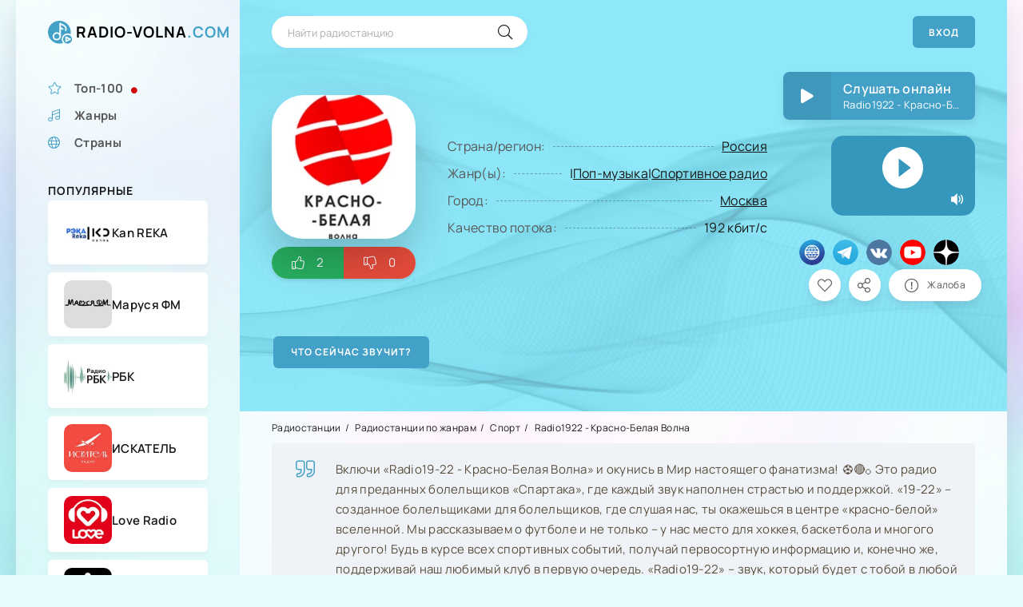

--- FILE ---
content_type: text/html; charset=utf-8
request_url: https://radio-volna.com/style/sport/1946-radio1922-krasno-belaja-volna.html
body_size: 10100
content:
<!DOCTYPE html>
<html lang="ru">
<head><title>Слушать «Radio1922 - Красно-Белая Волна» онлайн бесплатно в хорошем качестве на Radio-Volna.com</title>
<meta name="charset" content="utf-8">
<meta name="title" content="Слушать «Radio1922 - Красно-Белая Волна» онлайн бесплатно в хорошем качестве на Radio-Volna.com">
<meta name="description" content="Наша интернет-радиостанция «19-22» создана инициативными болельщиками «Спартака» для всех, кто разделяет нашу страсть к клубу. Мы не просто рассказываем о футболе, мы погружаем вас в мир «красно-белой» вселенной – от хоккея и баскетбола до других видов спорта.">
<meta name="keywords" content="болельщиков, Включи, «Radio1922, КрасноБелая, Волна», окунись, настоящего, фанатизма, ⚽️🔴⚪️, радио, преданных, «Спартака», каждый, наполнен, страстью, поддержкой, «1922», созданное, болельщиками, слушая">
<link rel="canonical" href="https://radio-volna.com/style/sport/1946-radio1922-krasno-belaja-volna.html">
<link rel="search" type="application/opensearchdescription+xml" title="Радиостанции — слушать онлайн радио бесплатно!" href="https://radio-volna.com/index.php?do=opensearch">
<link rel="preconnect" href="https://radio-volna.com/" fetchpriority="high">
<meta property="twitter:title" content="Слушать «Radio1922 - Красно-Белая Волна» онлайн бесплатно в хорошем качестве на Radio-Volna.com">
<meta property="twitter:url" content="https://radio-volna.com/style/sport/1946-radio1922-krasno-belaja-volna.html">
<meta property="twitter:card" content="summary_large_image">
<meta property="twitter:image" content="https://radio-volna.com/uploads/posts/2024-04/radio1922-krasno-belaja-volna.webp">
<meta property="twitter:description" content="Включи «Radio19-22 - Красно-Белая Волна» и окунись в Мир настоящего фанатизма! ⚽️🔴⚪️ Это радио для преданных болельщиков «Спартака», где каждый звук наполнен страстью и поддержкой. «19-22» – созданное болельщиками для болельщиков, где слушая нас, ты окажешься в центре «красно-белой» вселенной. Мы">
<meta property="og:type" content="article">
<meta property="og:site_name" content="Радиостанции — слушать онлайн радио бесплатно!">
<meta property="og:title" content="Слушать «Radio1922 - Красно-Белая Волна» онлайн бесплатно в хорошем качестве на Radio-Volna.com">
<meta property="og:url" content="https://radio-volna.com/style/sport/1946-radio1922-krasno-belaja-volna.html">
<meta property="og:image" content="https://radio-volna.com/uploads/posts/2024-04/radio1922-krasno-belaja-volna.webp">
<meta property="og:description" content="Включи «Radio19-22 - Красно-Белая Волна» и окунись в Мир настоящего фанатизма! ⚽️🔴⚪️ Это радио для преданных болельщиков «Спартака», где каждый звук наполнен страстью и поддержкой. «19-22» – созданное болельщиками для болельщиков, где слушая нас, ты окажешься в центре «красно-белой» вселенной. Мы">
<meta name="viewport" content="width=device-width, initial-scale=1.0" />
<meta name="theme-color" content="#43a1c7">
<link rel="preload" href="/templates/music-zona/css/common.css" as="style">
<link rel="preload" href="/templates/music-zona/css/styles.css" as="style">
<link rel="preload" href="/templates/music-zona/css/engine.css" as="style">
<link rel="preload" href="/templates/music-zona/css/fontawesome.css" as="style">
<link rel="preload" href="/templates/music-zona/webfonts/manrope-400.woff2" as="font" type="font/woff2" crossorigin>
<link rel="preload" href="/templates/music-zona/webfonts/manrope-600.woff2" as="font" type="font/woff2" crossorigin>
<link rel="preload" href="/templates/music-zona/webfonts/manrope-700.woff2" as="font" type="font/woff2" crossorigin>
<link rel="preload" href="/templates/music-zona/webfonts/fa-light-300.woff2" as="font" type="font/woff2" crossorigin>
<link rel="preload" href="/templates/music-zona/webfonts/fa-solid-900.woff2" as="font" type="font/woff2" crossorigin>
<link rel="shortcut icon" href="/templates/music-zona/images/logo.svg" />
<link rel="icon" href="/favicon.ico" type="image/x-icon">
<link href="/templates/music-zona/css/common.css" type="text/css" rel="stylesheet" />
<link href="/templates/music-zona/css/styles.css" type="text/css" rel="stylesheet" />
<link href="/templates/music-zona/css/engine.css" type="text/css" rel="stylesheet" /> 
<link href="/templates/music-zona/css/fontawesome.css" type="text/css" rel="stylesheet" />
<script src="https://code.jquery.com/jquery-3.6.0.min.js?<?php echo time(); ?>"></script>
<script src="/engine/modules/playerjs/playerjs.js" type="text/javascript"></script>
<!-- Yandex.Metrika counter --> <script type="text/javascript">     (function(m,e,t,r,i,k,a){         m[i]=m[i]||function(){(m[i].a=m[i].a||[]).push(arguments)};         m[i].l=1*new Date();         for (var j = 0; j < document.scripts.length; j++) {if (document.scripts[j].src === r) { return; }}         k=e.createElement(t),a=e.getElementsByTagName(t)[0],k.async=1,k.src=r,a.parentNode.insertBefore(k,a)     })(window, document,'script','https://mc.yandex.ru/metrika/tag.js', 'ym');      ym(95614206, 'init', {webvisor:true, trackHash:true, clickmap:true, accurateTrackBounce:true, trackLinks:true}); </script> <noscript><div><img src="https://mc.yandex.ru/watch/95614206" style="position:absolute; left:-9999px;" alt="" /></div></noscript> <!-- /Yandex.Metrika counter -->
<!-- Yandex.RTB -->
<script>window.yaContextCb=window.yaContextCb||[]</script>
<script src="https://yandex.ru/ads/system/context.js" async></script> 
</head>
<body>
<div class="wrapper">
<div class="wrapper-container wrapper-main">
<header class="header d-flex ai-center">
<a href="/" class="header__logo logo">RADIO-VOLNA<span>.COM</span></a>
<div class="header__search search-block flex-grow-1">
<form id="quicksearch" method="post">
<input type="hidden" name="do" value="search">
<input type="hidden" name="subaction" value="search">
<input class="search-block__input" id="story" name="story" placeholder="Найти радиостанцию" type="text" autocomplete="off">
<button class="search-block__btn" type="submit"><span class="fal fa-search"></span></button>
</form>
</div>
<noindex>
<button class="header__btn-login js-show-login">Вход</button>
</noindex>

<button class="header__btn-menu d-none js-show-mobile-menu"><span class="fal fa-bars"></span></button>
<!-- Put this script tag to the <head> of your page -->
<script type="text/javascript" src="https://vk.com/js/api/openapi.js?168"></script>
<script type="text/javascript">
  VK.init({ apiId: 54138809, onlyWidgets: true });
</script>
</header>
<!-- END HEADER -->
<div class="cols">
<aside class="col-side">
<div class="sb js-this-in-mobile-menu">
<ul class="sb__content sb__menu">
<li><a href="https://radio-volna.com/top-100.html" title="Популярные радиостанции"><span class="fal fa-solid fa-star"></span><b>Топ-100</b><span class="fas fa-circle"></span></a></li>
<li><a href="https://radio-volna.com/style/" title="Выбрать жанр радиостанции"><span class="fal fa-music"></span><b>Жанры</b></a></li>
<li><a href="https://radio-volna.com/state.html" title="Выбрать страну вещания радиостанции"><span class="fal fa-solid fa-globe"></span><b>Страны</b></a></li></ul></div>
<div class="sb">
<div class="sb__title">Популярные</div>
<div class="sb__content"><div class="track d-flex ai-center grid-item">
    <div class="track__img img-fit-cover"><a href="https://radio-volna.com/style/pop/489-kan-reka.html"><img src="/uploads/posts/2023-12/kan-reka.webp" loading="lazy" alt="Kan REKA"></a></div>
    <a class="track__desc flex-grow-1" href=https://radio-volna.com/style/pop/489-kan-reka.html>
        <div class="track__title ws-nowrap">Kan REKA</div>
    </a>
</div>
    <div class="track d-flex ai-center grid-item">
    <div class="track__img img-fit-cover"><a href="https://radio-volna.com/style/pop/147-marusja-fm.html"><img src="/uploads/posts/2023-11/marusja-fm.webp" loading="lazy" alt="Маруся ФМ"></a></div>
    <a class="track__desc flex-grow-1" href=https://radio-volna.com/style/pop/147-marusja-fm.html>
        <div class="track__title ws-nowrap">Маруся ФМ</div>
    </a>
</div>
    <div class="track d-flex ai-center grid-item">
    <div class="track__img img-fit-cover"><a href="https://radio-volna.com/style/razgovornoe/2286-rbk-radio.html"><img src="/uploads/posts/2025-09/rbk-radio.webp" loading="lazy" alt="РБК"></a></div>
    <a class="track__desc flex-grow-1" href=https://radio-volna.com/style/razgovornoe/2286-rbk-radio.html>
        <div class="track__title ws-nowrap">РБК</div>
    </a>
</div>
    <div class="track d-flex ai-center grid-item">
    <div class="track__img img-fit-cover"><a href="https://radio-volna.com/style/pop/618-iskatel.html"><img src="/uploads/posts/2023-12/iskatel.webp" loading="lazy" alt="ИСКАТЕЛЬ"></a></div>
    <a class="track__desc flex-grow-1" href=https://radio-volna.com/style/pop/618-iskatel.html>
        <div class="track__title ws-nowrap">ИСКАТЕЛЬ</div>
    </a>
</div>
    <div class="track d-flex ai-center grid-item">
    <div class="track__img img-fit-cover"><a href="https://radio-volna.com/style/pop/1972-love-radio.html"><img src="/uploads/posts/2024-04/love-radio.webp" loading="lazy" alt="Love Radio"></a></div>
    <a class="track__desc flex-grow-1" href=https://radio-volna.com/style/pop/1972-love-radio.html>
        <div class="track__title ws-nowrap">Love Radio</div>
    </a>
</div>
    <div class="track d-flex ai-center grid-item">
    <div class="track__img img-fit-cover"><a href="https://radio-volna.com/style/novosti/2051-invoice-radio.html"><img src="/uploads/posts/2024-05/invoice-radio.webp" loading="lazy" alt="InVoice Radio"></a></div>
    <a class="track__desc flex-grow-1" href=https://radio-volna.com/style/novosti/2051-invoice-radio.html>
        <div class="track__title ws-nowrap">InVoice Radio</div>
    </a>
</div>
    <div class="track d-flex ai-center grid-item">
    <div class="track__img img-fit-cover"><a href="https://radio-volna.com/style/pop/2712-avtoradio.html"><img src="/uploads/posts/2025-10/avtoradio.webp" loading="lazy" alt="Авторадио"></a></div>
    <a class="track__desc flex-grow-1" href=https://radio-volna.com/style/pop/2712-avtoradio.html>
        <div class="track__title ws-nowrap">Авторадио</div>
    </a>
</div>
    <div class="track d-flex ai-center grid-item">
    <div class="track__img img-fit-cover"><a href="https://radio-volna.com/style/jumor/2118-comedy-radio.html"><img src="/uploads/posts/2025-08/comedy-radio.webp" loading="lazy" alt="Comedy Radio"></a></div>
    <a class="track__desc flex-grow-1" href=https://radio-volna.com/style/jumor/2118-comedy-radio.html>
        <div class="track__title ws-nowrap">Comedy Radio</div>
    </a>
</div>
    <div class="track d-flex ai-center grid-item">
    <div class="track__img img-fit-cover"><a href="https://radio-volna.com/style/pop/57-novoe.html"><img src="/uploads/posts/2023-11/radio-novoe.webp" loading="lazy" alt="Новое радио"></a></div>
    <a class="track__desc flex-grow-1" href=https://radio-volna.com/style/pop/57-novoe.html>
        <div class="track__title ws-nowrap">Новое радио</div>
    </a>
</div>
    </div> 
<!-- Yandex.RTB R-A-7439960-3 -->
<div id="yandex_rtb_R-A-7439960-3"></div>
<script>
window.yaContextCb.push(()=>{
	Ya.Context.AdvManager.render({
		"blockId": "R-A-7439960-3",
		"renderTo": "yandex_rtb_R-A-7439960-3"
	})
})
</script></div>
</aside>
<!-- END COL SIDE -->
<main class="col-main" id="wajax">
<div class="content">
<div class="d-grid"><article class="full ignore-select"><div class="fmain sect"> 
<div class="sect__content fcols fx-row fx-middle"><div class="fleft"><div class="fposter img-fit-cover"><img src="/uploads/posts/2024-04/radio1922-krasno-belaja-volna.webp" loading="lazy" alt="Radio1922 - Красно-Белая Волна"></div>
<noindex><div class="page__rating d-flex"><a href="#" onclick="doRate('plus', '1946'); return false;" ><span class="fal fa-thumbs-up"></span><span><span data-likes-id="1946">2</span></span></a><a href="#" onclick="doRate('minus', '1946'); return false;" ><span class="fal fa-thumbs-down"></span><span><span data-dislikes-id="1946">0</span></span></a></div></noindex></div>
<div class="fmid fx-1"><ul class="finfo"><li><span>Страна/регион:</span><span><a href="https://radio-volna.com/russia/" title="Все радиостанции России">Россия</a></span></li>
    
<li><span>Жанр(ы):</span> <span>|<a href="https://radio-volna.com/style/pop/">Поп-музыка</a>|<a href="https://radio-volna.com/style/sport/">Спортивное радио</a>           </span></li>
                      <li><span>Город:</span> <span> <a href="https://radio-volna.com/russia/cfo/moskva/" title="Радиостанции Москвы">Москва</a></span></li>


<li><span>Качество потока:</span>  <span>192 кбит/с</span></li> </ul></div>  
 <div class="fctrl js-item" data-track="https://onair.radio1922.ru:8000/192.mp3" rel="nofollow" data-title="Radio1922 - Красно-Белая Волна" data-artist="Радиостанция" data-img="https://radio-volna.com/uploads/posts/2024-04/radio1922-krasno-belaja-volna.webp">
<div class="fplay fx-row fx-middle js-play anim"><div class="msc-play" title="Играть \ остановить"><span class="fas fa-play"></span></div>
<div class="fplay-desc fx-1">Слушать онлайн <div class="ws-nowrap">Radio1922 - Красно-Белая Волна</div></div></div>
 <div class="fctrl js-item" data-track="https://onair.radio1922.ru:8000/192.mp3" data-title="Radio1922 - Красно-Белая Волна" data-artist="Радиостанция" data-img="https://radio-volna.com/uploads/posts/2024-04/radio1922-krasno-belaja-volna.webp"><div id="player" style="height: 100px; margin: 10px 20px 30px 40px;"></div><script>
   var player = new Playerjs({id:"player", file:"https://onair.radio1922.ru:8000/192.mp3"});
   ym(95614206,'reachGoal','playerjs_init')
</script>
<noindex><div class="social-icons fmeta fx-row"><a href="//kbvolna.com" target="_blank"><img src="/path/to/www-icon.png" title="Официальный сайт радиостанции" alt="website Icon"></a><a href="https://t.me/kbvolna" rel="nofollow" target="_blank"><img src="/path/to/telegram-icon.png" alt="telegram Icon"></a><a href="https://vk.com/radio1922" rel="nofollow" target="_blank"><img src="/path/to/vk-icon.png" alt="vkontakte Icon"></a><a href="https://www.youtube.com/channel/UCo6q0vPPUNJauqzqzwrCiMw" rel="nofollow" target="_blank"><img src="/path/to/youtube-icon.png" alt="youtube.com Icon"></a><a href="https://dzen.ru/kbvolna.com" target="_blank"><img src="/path/to/dzen-icon.png" alt="dzen Icon"></a>           </div></noindex>       
<div class="fmeta fx-row fx-center"><noindex><div class="ffav js-show-login anim" title="В избранное"><span class="fal fa-heart"></span></div></noindex>
<noindex>
<button class="ffav js-share" data-href="https://radio-volna.com/style/sport/1946-radio1922-krasno-belaja-volna.html"><span class="fal fa-share-alt"></span></button></noindex>
<a href="javascript:AddComplaint('1946', 'news')"><noindex><div class="ffav fshare"><span class="fal fa-exclamation-circle"></span>Жалоба</div></noindex></a></div></div>
</div></div><noindex><script>
        $(document).ready(function () {
            $('#getNameSong').submit(function (event) {
                event.preventDefault();
        $("#load").css('display', 'block');
        $("#load").html('<img src="/templates/music-zona/img/zagruzka.gif" width="30px" height="30px"> Пожалуйста подождите...');
        $.ajax({
            type: "GET",
            url: "https://radio-volna.com/script/get_meta.php",
            data: "url=https://onair.radio1922.ru:8000/192.mp3",
            timeout: 9000,
            success: function (html) {
                if (html !== "") {
                    var res = html.replace(/&/g, 'and');
                    res = res.replace(/amp;/g, '');
                    res = res.replace(/'/g, '');
                    var output = html + "<br />";
                    output += "<div class='poiskpesni'><img class='icopoisk' src='https://radio-volna.com/templates/music-zona/images/ym.png'><a target='_blank' rel='nofollow' href='https://music.yandex.ru/search?text=" + res + "'>Поиск на Яндекс.Музыка</a></div>";
                    output += "<div class='poiskpesni'><img class='icopoisk' src='https://radio-volna.com/templates/music-zona/images/vk.png'><a target='_blank' rel='nofollow' href='https://vk.com/search?&c[section]=audio&c[q]=" + res + "'>Поиск в VK</a></div>";
                    output += "<div class='poiskpesni'><img class='icopoisk' src='https://radio-volna.com/templates/music-zona/images/rutube.png'><a target='_blank' rel='nofollow' href='https://rutube.ru/search/?query=" + res + "'>Поиск в RUTUBE</a></div>";
                    output += "<div class='poiskpesni'><img class='icopoisk' src='https://radio-volna.com/templates/music-zona/images/youtube.png'><a target='_blank' rel='nofollow' href='https://www.youtube.com/results?search_query=" + res + "'>Поиск на YouTube</a></div>";
                    output += "<div class='poiskpesni'><img class='icopoisk' src='https://radio-volna.com/templates/music-zona/images/gp.png'><a target='_blank' rel='nofollow' href='https://music.youtube.com/search?q=" + res + "'>Поиск на YouTube Music</a></div>";
                    output += "<div class='poiskpesni'><img class='icopoisk' src='https://radio-volna.com/templates/music-zona/images/apple.png'><a target='_blank' rel='nofollow' href='https://music.apple.com/us/search?term=" + res + "'>Поиск в Apple Music</a></div>";
                    output += "<div class='poiskpesni'><img class='icopoisk' src='https://radio-volna.com/templates/music-zona/images/soundcloud.png'><a target='_blank' rel='nofollow' href='https://soundcloud.com/search?q=" + res + "'>Поиск на SoundCloud</a></div>";
                    output += "<div class='poiskpesni'><img class='icopoisk' src='https://radio-volna.com/templates/music-zona/images/beatport.png'><a target='_blank' rel='nofollow' href='https://www.beatport.com/search?q=" + res + "'>Поиск на BeatPort</a></div>";
                    $("#namesong").html(output);
                } else {
                    $("#namesong").html("В данный момент не удалось получить название трека. Просьба сообщить нам об этом через кнопку выше, которая называется \"Жалоба\". Спасибо!");
                }
                $("#namesong").css('display', 'block');
                $("#load").css('display', 'none');
                $(".nsong_note").css('display', 'initial');
            },
            error: function (badData) {
                $("#namesong").css('display', 'block');
                $("#load").css('display', 'none');
                $("#namesong").html("В данный момент не удалось получить название трека. Просьба сообщить нам об этом через кнопку выше, которая называется \"Жалоба\". Спасибо!");
            }
        });
        return false;
    });
});
ym(95614206,'reachGoal','#getNameSong')   
</script>
<div class="news">
    <div class="news-pad">
        <div class="servbuttons">
            <div class="nsong">
                <form id="getNameSong" action="#">
                    <input type="submit" class="button7" value="Что сейчас звучит?" />
                    <span class="nsong_note">← чтобы получить название трека нажмите ещё раз</span>
                </form>
                <div id="load"></div>
                <div id="namesong" class="namesong"></div>
            </div>
        </div>
    </div>
</div>
<!-- Yandex.RTB R-A-7439960-5 -->
<div id="yandex_rtb_R-A-7439960-5"></div>
<script>
window.yaContextCb.push(() => {
    Ya.Context.AdvManager.render({
        "blockId": "R-A-7439960-5",
        "renderTo": "yandex_rtb_R-A-7439960-5"
    })
})
</script></noindex><!-- END FCOLS --></div><!-- END FMAIN -->
<section class="sect sect--wide"><div class="speedbar ws-nowrap fspeedbar"><a href="https://radio-volna.com/">Радиостанции</a> <a href="https://radio-volna.com/style/">Радиостанции по жанрам</a> <a href="https://radio-volna.com/style/sport/">Спорт</a> Radio1922 - Красно-Белая Волна</div>
<div class="sect__content full-text clearfix ftext" data-height="460"><div class="quote_block noncontenteditable"><div class="quote"><div class="quote_body contenteditable">Включи «Radio19-22 - Красно-Белая Волна» и окунись в Мир настоящего фанатизма! ⚽️🔴⚪️ Это радио для преданных болельщиков «Спартака», где каждый звук наполнен страстью и поддержкой. «19-22» – созданное болельщиками для болельщиков, где слушая нас, ты окажешься в центре «красно-белой» вселенной. Мы рассказываем о футболе и не только – у нас место для хоккея, баскетбола и многого другого! Будь в курсе всех спортивных событий, получай первосортную информацию и, конечно же, поддерживай наш любимый клуб в первую очередь. «Radio19-22» – звук, который будет с тобой в любой игре!</div></div></div>

</div></section><!-- Yandex.RTB R-A-7439960-4 -->
<div id="yandex_rtb_R-A-7439960-4"></div>
<script>
window.yaContextCb.push(()=>{
	Ya.Context.AdvManager.render({
		"blockId": "R-A-7439960-4",
		"renderTo": "yandex_rtb_R-A-7439960-4"
	})
})
</script>

<br>


<div class="fcaption-kontakt"><table style="width: 100%;">
<tbody><tr><td style="width: 7.8191%;">Телефон:<br></td>
<td style="width: 92.1809%;"><p><a href="tel:+79660071922">+79660071922</a></p><a href="tel:"></a></td></tr>
<tr><td style="width: 7.8191%;">Email:<br></td>
<td style="width: 92.1809%;"><a href="mailto:onair@kbvolna.com">onair@kbvolna.com</a><br><a href="mailto:"></a></td></tr></tbody>
</table></div><noindex> <section class="sect sect--wide">

<div class="sect__content sect__content--count d-grid"><span style="font-size: 18px; margin-bottom: 10px;"><b>Похожие радиостанции:</b></span><div class="track d-flex ai-center grid-item js-item" data-track="https://audio.radiomovement.ru:8443/radiomovement.mp3" data-title="Движение" data-artist="artist" data-img="https://radio-volna.com/uploads/posts/2025-11/radio-dvizhenie.webp"><button class="track__play js-play" title="Играть \ остановить"><span class="fas fa-play"></span></button><div class="track__img img-fit-cover"><a href="https://radio-volna.com/style/sport/2756-dvizhenie.html"><img src="/uploads/posts/2025-11/radio-dvizhenie.webp" loading="lazy" alt="Движение"></a></div><a class="track__desc flex-grow-1" href=https://radio-volna.com/style/sport/2756-dvizhenie.html><div class="track__title ws-nowrap">Движение</div><div class="track__subtitle ws-nowrap">Спорт / Рок / Россия</div></a><div class="track__time"></div><button class="track__share js-share" data-href="{full-link}"><span class="fal fa-share-alt"></span></button></div><div class="track d-flex ai-center grid-item js-item" data-track="https://rp2.amgradio.ru/RuWave48?nocaches91886" data-title="Русская Волна" data-artist="artist" data-img="https://radio-volna.com/uploads/posts/2023-12/russkaja-volna.webp"><button class="track__play js-play" title="Играть \ остановить"><span class="fas fa-play"></span></button><div class="track__img img-fit-cover"><a href="https://radio-volna.com/style/pop/321-russkaja-volna.html"><img src="/uploads/posts/2023-12/russkaja-volna.webp" loading="lazy" alt="Русская Волна"></a></div><a class="track__desc flex-grow-1" href=https://radio-volna.com/style/pop/321-russkaja-volna.html><div class="track__title ws-nowrap">Русская Волна</div><div class="track__subtitle ws-nowrap">Поп-музыка / Россия</div></a><div class="track__time"></div><button class="track__share js-share" data-href="{full-link}"><span class="fal fa-share-alt"></span></button></div><div class="track d-flex ai-center grid-item js-item" data-track="https://stream.radionv.ru:4845/radio?7695" data-title="Новая волна" data-artist="artist" data-img="https://radio-volna.com/uploads/posts/2023-11/novaja-volna.webp"><button class="track__play js-play" title="Играть \ остановить"><span class="fas fa-play"></span></button><div class="track__img img-fit-cover"><a href="https://radio-volna.com/style/pop/158-novaja-volna.html"><img src="/uploads/posts/2023-11/novaja-volna.webp" loading="lazy" alt="Новая волна"></a></div><a class="track__desc flex-grow-1" href=https://radio-volna.com/style/pop/158-novaja-volna.html><div class="track__title ws-nowrap">Новая волна</div><div class="track__subtitle ws-nowrap">Поп-музыка / Россия</div></a><div class="track__time"></div><button class="track__share js-share" data-href="{full-link}"><span class="fal fa-share-alt"></span></button></div></div></section>
<!-- Put this div tag to the place, where the Comments block will be -->
<div id="vk_comments"></div>
<script type="text/javascript">
  VK.Widgets.Comments("vk_comments", {limit: 10, attach: "*"});
</script></noindex>
<div class="page__comments sect--wide">
<div class="page__comments-header">
<noindex><div class="page__comments-title">Отзывы</div></noindex>
<noindex><div class="page__comments-info">
<span class="fal fa-exclamation-circle"></span>Минимальная длина отзыва - 10 знаков, отзывы модерируются.</div></noindex>
<noindex><button class="page__comments-btn js-show-comments">Добавить отзыв о радиостанции</button></noindex></div>
<noindex><div class="page__comments-form d-none"><form  method="post" name="dle-comments-form" id="dle-comments-form" ><div class="form ac-form ignore-select"><div class="ac-form__editor"><div class="bb-editor">
<textarea name="comments" id="comments" cols="70" rows="10"></textarea>
</div></div><div class="form__row form__row--protect message-info d-none"><label class="form__label form__label--important" for="sec_code">Введите код с картинки:</label><div class="form__sec-code d-flex"><input class="form__input" type="text" name="sec_code" id="sec_code" placeholder="Впишите код с картинки" maxlength="45" required /><a onclick="reload(); return false;" title="Кликните на изображение чтобы обновить код, если он неразборчив" href="#"><span id="dle-captcha"><img src="/engine/modules/antibot/antibot.php" alt="Кликните на изображение чтобы обновить код, если он неразборчив" width="160" height="80"></span></a></div></div><div class="ac-form__bottom d-flex"><button class="ac-form__btn" name="submit" type="submit">Отправить</button><input class="ac-form__input flex-grow-1" type="text" maxlength="35" name="name" id="name" placeholder="Ваше имя" /><input class="ac-form__input flex-grow-1" type="text" maxlength="35" name="mail" id="mail" placeholder="Ваш e-mail (необязательно)" /></div></div>
		<input type="hidden" name="subaction" value="addcomment">
		<input type="hidden" name="post_id" id="post_id" value="1946"><input type="hidden" name="user_hash" value="30b75128d37f41b04c4eb271258acc14d0ebb053"></form></div><div class="page__comments-list " id="page__comments-list">

<div id="dle-ajax-comments"></div>
<!--dlenavigationcomments--></div></noindex></div></article>     </div>
</div></main>
<!-- END COL MAIN -->
</div>
<!-- END COLS -->
</div><!-- Yandex.RTB R-A-7439960-1 -->
<script>
window.yaContextCb.push(()=>{
	Ya.Context.AdvManager.render({
		"blockId": "R-A-7439960-1",
		"type": "floorAd",
		"platform": "desktop"
	})
})
</script><!-- Yandex.RTB R-A-7439960-1 -->
<script>
window.yaContextCb.push(()=>{
	Ya.Context.AdvManager.render({
		"blockId": "R-A-7439960-1",
		"type": "floorAd",
		"platform": "desktop"
	})
})
</script>
<!-- END WRAPPER-MAIN -->
<footer class="footer d-flex ai-center wrapper-container"> 
<noindex><div class="footer-content">
        <a href="/" class="footer__logo logo">RADIO-VOLNA<span>.COM</span></a>
        <div class="social-buttons">
            <a href="https://vk.com/radiovolnacom" target="_blank" rel="nofollow">
                <img src="/img/vk.png" alt="ВКонтакте" width="163" height="50">
            </a>
        </div>
    </div></noindex>
   <div class="footer__text flex-grow-1">
<noindex>© RADIO-VOLNA.COM 2023 - 2026. <a href="https://radio-volna.com/info.html" rel="nofollow">Информация для правообладателей</a>.<br>У Вас возникли вопросы или предложения, можете воспользоваться <a href="https://radio-volna.com/index.php?do=feedback" rel="nofollow">формой обратной связи</a>.
<br>Если хотите добавить радиостанцию к нам в каталог, воспользуйтесь разделом <a href="https://radio-volna.com/faq.html#%D0%B4%D0%BE%D0%B1%D0%B0%D0%B2%D0%B8%D1%82%D1%8C-%D1%80%D0%B0%D0%B4%D0%B8%D0%BE-%D0%BD%D0%B0-%D1%81%D0%B0%D0%B9%D1%82" rel="nofollow">FAQ</a>.</noindex></div>
<div class="footer__counter"></div></footer></div>
<!-- END WRAPPER -->
<noindex>

<div class="login login--not-logged d-none">
	<div class="login__header d-flex jc-space-between ai-center">
		<div class="login__title stretch-free-width ws-nowrap">Войти <a href="/?do=register">Регистрация</a></div>
		<div class="login__close"><span class="fal fa-times"></span></div>
	</div>
	<form method="post">
	<div class="login__content">
		<div class="login__row">
			<div class="login__caption">Логин:</div>
			<div class="login__input"><input type="text" name="login_name" id="login_name" placeholder="Ваш логин"/></div>
			<span class="fal fa-user"></span>
		</div>
		<div class="login__row">
			<div class="login__caption">Пароль: <a href="https://radio-volna.com/index.php?do=lostpassword">Забыли пароль?</a></div>
			<div class="login__input"><input type="password" name="login_password" id="login_password" placeholder="Ваш пароль" /></div>
			<span class="fal fa-lock"></span>
		</div>
		<label class="login__row checkbox" for="login_not_save">
			<input type="checkbox" name="login_not_save" id="login_not_save" value="1"/>
			<span>Не запоминать меня</span>
		</label>
		<div class="login__row">
			<button onclick="submit();" type="submit" title="Вход">Войти на сайт</button>
			<input name="login" type="hidden" id="login" value="submit" />
		</div>
	</div>
	<div class="login__social">
		<div class="login__social-caption">Или войти через</div>
		<div class="login__social-btns">
			
			
			
			
			
			
		</div>
	</div>
	</form>
</div>
<link href="/engine/classes/min/index.php?f=engine/editor/css/default.css&amp;v=rhq45" rel="stylesheet" type="text/css">
<script src="/engine/classes/min/index.php?g=general3&amp;v=rhq45"></script>
<script src="/engine/classes/min/index.php?f=engine/classes/js/jqueryui3.js,engine/classes/js/dle_js.js&amp;v=rhq45" defer></script>
<script type="application/ld+json">{"@context":"https://schema.org","@graph":[{"@type":"BreadcrumbList","@context":"https://schema.org/","itemListElement":[{"@type":"ListItem","position":1,"item":{"@id":"https://radio-volna.com/","name":"Радиостанции"}},{"@type":"ListItem","position":2,"item":{"@id":"https://radio-volna.com/style/","name":"Радиостанции по жанрам"}},{"@type":"ListItem","position":3,"item":{"@id":"https://radio-volna.com/style/sport/","name":"Спорт"}},{"@type":"ListItem","position":4,"item":{"@id":"https://radio-volna.com/style/sport/1946-radio1922-krasno-belaja-volna.html","name":"Radio1922 - Красно-Белая Волна"}}]}]}</script></noindex>
<script src="/templates/music-zona/js/libs.js"></script><noindex><script src="/templates/music-zona/js/audioplayer.js"></script><script>
<!--
var dle_root       = '/';
var dle_admin      = '';
var dle_login_hash = '30b75128d37f41b04c4eb271258acc14d0ebb053';
var dle_group      = 5;
var dle_skin       = 'music-zona';
var dle_wysiwyg    = '-1';
var quick_wysiwyg  = '1';
var dle_min_search = '4';
var dle_act_lang   = ["Да", "Нет", "Ввод", "Отмена", "Сохранить", "Удалить", "Загрузка. Пожалуйста, подождите..."];
var menu_short     = 'Быстрое редактирование';
var menu_full      = 'Полное редактирование';
var menu_profile   = 'Просмотр профиля';
var menu_send      = 'Отправить сообщение';
var menu_uedit     = 'Админцентр';
var dle_info       = 'Информация';
var dle_confirm    = 'Подтверждение';
var dle_prompt     = 'Ввод информации';
var dle_req_field  = ["Заполните поле с именем", "Заполните поле с сообщением", "Заполните поле с темой сообщения"];
var dle_del_agree  = 'Вы действительно хотите удалить? Данное действие невозможно будет отменить';
var dle_spam_agree = 'Вы действительно хотите отметить пользователя как спамера? Это приведёт к удалению всех его комментариев';
var dle_c_title    = 'Отправка жалобы';
var dle_complaint  = 'Укажите текст Вашей жалобы для администрации:';
var dle_mail       = 'Ваш e-mail:';
var dle_big_text   = 'Выделен слишком большой участок текста.';
var dle_orfo_title = 'Укажите комментарий для администрации к найденной ошибке на странице:';
var dle_p_send     = 'Отправить';
var dle_p_send_ok  = 'Уведомление успешно отправлено';
var dle_save_ok    = 'Изменения успешно сохранены. Обновить страницу?';
var dle_reply_title= 'Ответ на комментарий';
var dle_tree_comm  = '0';
var dle_del_news   = 'Удалить статью';
var dle_sub_agree  = 'Вы действительно хотите подписаться на комментарии к данной публикации?';
var dle_unsub_agree  = 'Вы действительно хотите отписаться от комментариев к данной публикации?';
var dle_captcha_type  = '0';
var dle_share_interesting  = ["Поделиться ссылкой на выделенный текст", "Twitter", "Facebook", "Вконтакте", "Прямая ссылка:", "Нажмите правой клавишей мыши и выберите «Копировать ссылку»"];
var DLEPlayerLang     = {prev: 'Предыдущий',next: 'Следующий',play: 'Воспроизвести',pause: 'Пауза',mute: 'Выключить звук', unmute: 'Включить звук', settings: 'Настройки', enterFullscreen: 'На полный экран', exitFullscreen: 'Выключить полноэкранный режим', speed: 'Скорость', normal: 'Обычная', quality: 'Качество', pip: 'Режим PiP'};
var DLEGalleryLang    = {CLOSE: 'Закрыть (Esc)', NEXT: 'Следующее изображение', PREV: 'Предыдущее изображение', ERROR: 'Внимание! Обнаружена ошибка', IMAGE_ERROR: 'Не удалось загрузить изображение', TOGGLE_SLIDESHOW: 'Просмотр слайдшоу',TOGGLE_FULLSCREEN: 'Полноэкранный режим', TOGGLE_THUMBS: 'Включить / Выключить уменьшенные копии', ITERATEZOOM: 'Увеличить / Уменьшить', DOWNLOAD: 'Скачать изображение' };
var DLEGalleryMode    = 1;
var DLELazyMode       = 0;
var allow_dle_delete_news   = false;
var dle_search_delay   = false;
var dle_search_value   = '';
jQuery(function($){
save_last_viewed('1946');
					setTimeout(function() {
						$.get(dle_root + "engine/ajax/controller.php?mod=adminfunction", { 'id': '1946', action: 'newsread', user_hash: dle_login_hash });
					}, 5000);
				$('#dle-comments-form').submit(function() {
					if( $('#comments-image-uploader').data('files') == 'selected' ) {
						$('#comments-image-uploader').plupload('start');
					} else {
						doAddComments();
					}
					return false;
				});
FastSearch();
});
//-->
</script></noindex>
<!-- Google tag (gtag.js) -->
<script async src="https://www.googletagmanager.com/gtag/js?id=G-F24DMKB7CV"></script>
<script>
  window.dataLayer = window.dataLayer || [];
  function gtag(){dataLayer.push(arguments);}
  gtag('js', new Date());

  gtag('config', 'G-F24DMKB7CV');
</script>
<!-- Yandex.RTB R-A-7439960-6 -->
<script>
window.yaContextCb.push(() => {
    Ya.Context.AdvManager.render({
        "blockId": "R-A-7439960-6",
        "type": "topAd"
    })
})
</script>
</body>
</html>

--- FILE ---
content_type: application/javascript
request_url: https://radio-volna.com/templates/music-zona/js/libs.js
body_size: 1971
content:

function docready() {
    $("a.logo, .sb__menu a, .int, .top__header, a.podb-in, .sect__link, .sect__btn a, .track__desc a, a.track__desc, a.album-in, .pagination__pages a, .catmenu a, .speedbar a").addClass('wajax');
	// активируем нужные ссылки для переходов по страницам без перезагрузки. перечисление через запятую. 
	
	$('[data-height]').each(function(){
		var h = $(this).outerHeight(), hHide = $(this).data('height');
		if (h > hHide) {$(this).css({'overflow':'hidden','height':hHide+'px'}).after('<div class="show-text">Развернуть</div>');};
	});	
	$('body').on('click','.show-text',function(){
		$(this).prev('[data-height]').removeAttr('style'); 
		$(this).remove();
	});
	 
    $('#dle-content > #dle-ajax-comments').appendTo($('#page__comments-list')); 

	$('.js-comm-author').each(function(){
        var a = $(this), b = a.closest('.js-comm'), c = a.text().substr(0,1), 
            f = b.find('.js-comm-avatar'), e = f.children('img').attr('src'),
			d = ["#c57c3b","#753bc5","#79c53b","#eb3b5a","#45aaf2","#2bcbba","#778ca3"], rand = Math.floor(Math.random() * d.length);
		if (e == '/templates/'+dle_skin+'/dleimages/noavatar.png') {
            f.html('<div class="comment-item__letter d-flex jc-center ai-center" style="background-color:'+d[rand]+'">'+c+'</div>');
		};
    });	
};

$(document).ready(function(){
	
	docready(); 

	/* ====================== BUILDING ====================== */
	
	$('body').append('<div class="overlay"></div><div class="mobile-menu" id="mobile-menu"></div><div class="mobile-menu-close"><span class="fal fa-times"></span></div><div id="scrolltop"><span class="fal fa-long-arrow-up"></span></div>');
	$('.js-this-in-mobile-menu').each(function() {
		$(this).clone().appendTo('#mobile-menu');
	});	
	
	/* ====================== EVENTS ====================== */

	$(document).on('click','.js-show-login',function(){
		$('.overlay, .login').fadeIn(200);
		$('body').addClass('modal-is-opened');
		return false;
	});	

	$(document).on('click', '.js-share', function() {
		if ( $('.share-box').length == 0 ) { 
			var trg = $(this).data('href');
			$('body').append('<div class="share-box"><div class="ya-share2" data-services="vkontakte,facebook,odnoklassniki,viber,whatsapp,telegram" data-counter="ig" data-size="l" data-url="'+trg+'"></div></div>'); 
			$('body').append('<div class="share-scr"><script async src="https://yastatic.net/share2/share.js"></script></div>');
		};
		$('.share-box, .overlay').fadeIn(200);
		//$('body').addClass('mobile-menu-is-opened');
	});

	$(document).on("click", "[data-ajaxc]:not(.is-active)", function(){
		var cust = $(this).attr("data-ajaxc"),
			trg = $(this).closest('.sect').children('.sect__content');
		trg.html('<span class="fas fa-spinner fa-spin"></span>');
		$.post(dle_root+"engine/ajax/custom.php", {castom:cust}, function(data){
			trg.html(data);
		});
		$(this).addClass('is-active').siblings().removeClass('is-active');
	});

	$(document).on('click', '.js-show-comments', function() {
		$('.page__comments-form').fadeToggle(0, function() {
			// $('html, body').animate({scrollTop:$('.page__comments-form').offset().top - 20}, 800);
		});
	});

	$(".js-show-mobile-menu").click(function(){
		$('.overlay').fadeIn(200);
		$('#mobile-menu, .mobile-menu-close').addClass('is-active');
		$('body').addClass('mobile-menu-is-opened');
	});
	$(document).on('click','.overlay, .login__close, .mobile-menu-close',function(){
		$('.overlay, .login, .share-box').fadeOut(200, function(){
			$('.share-box, .share-scr').remove();
		});
		$('#mobile-menu, .mobile-menu-close').removeClass('is-active');
		$('body').removeClass('modal-is-opened mobile-menu-is-opened');
	});
	
	/* ====================== DLE SCRIPTS ====================== */

	$(document).on('click','.ac-form__editor textarea, .fr-wrapper, .ac-form',function(){
		$('.ac-form').find('.form__row--protect').removeClass('d-none');
	});
	$('.login__social-btns a').on('click',function(){
	   	var href = $(this).attr('href'), width  = 820, height = 420, 
	   		left   = (screen.width  - width)/2, top   = (screen.height - height)/2-100;   
		auth_window = window.open(href, 'auth_window', "width="+width+",height="+height+",top="+top+",left="+left+"menubar=no,resizable=no,scrollbars=no,status=no,toolbar=no");
       	return false;
	}); 
	var gotop = $('#scrolltop'); 
	$(window).scroll (function () {
		if ( $(this).scrollTop () > 300 ) { gotop.fadeIn(200); } 
		else { gotop.fadeOut(200); }
	});	
	gotop.click(function(){
		$('html, body').animate({ scrollTop : 0 }, 'slow');
	});
});

 
/* END */